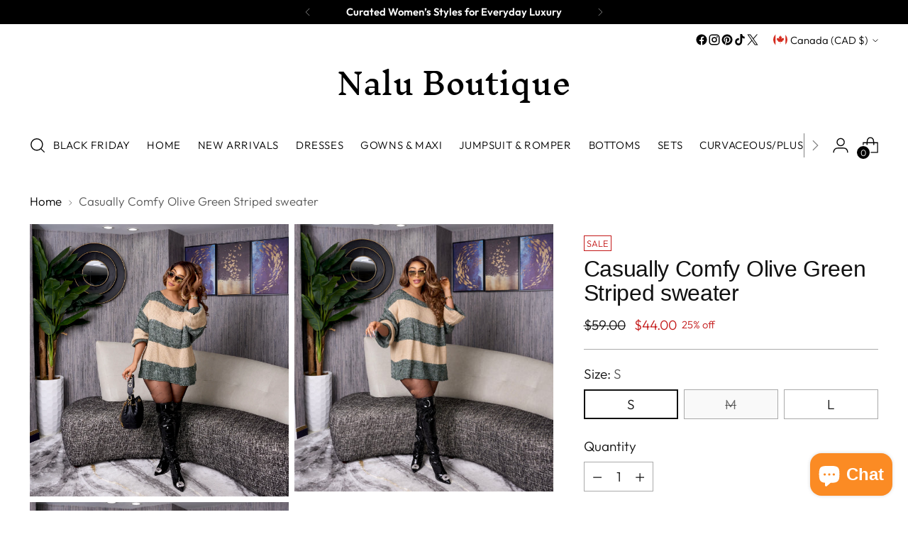

--- FILE ---
content_type: text/html; charset=utf-8
request_url: https://www.naluboutique.com/en-ca/tools/tabarnapp-ad/v1_1/default,dealIds/smart_cart_liquid.ejs?CAD12345905&tabarnapp
body_size: -450
content:

{
"isStaffMember":false,
"now": "2026-01-22 02:55",
"prod_extra":{"0":{}
},
"prod_col": {"0":[]
  },"has_carthook":false,"currency":"USD","money_format":"${{amount}}","money_with_currency_format":"${{amount}} CAD","cbt":"default,dealIds"
}


--- FILE ---
content_type: text/javascript; charset=utf-8
request_url: https://www.naluboutique.com/en-ca/cart/update.js?_tbn_ignored&tabarnapp
body_size: 353
content:
{"token":"hWN7tnZBKEFht5HdVOKkQ8eX?key=efa7398e3667bb16eb5c2f4259a86d19","note":null,"attributes":{},"original_total_price":0,"total_price":0,"total_discount":0,"total_weight":0.0,"item_count":0,"items":[],"requires_shipping":false,"currency":"CAD","items_subtotal_price":0,"cart_level_discount_applications":[],"discount_codes":[],"items_changelog":{"added":[]}}

--- FILE ---
content_type: text/javascript; charset=utf-8
request_url: https://www.naluboutique.com/en-ca/products/casually-comfy-olive-green-striped-sweater.js
body_size: 600
content:
{"id":9251499278641,"title":"Casually Comfy Olive Green Striped sweater","handle":"casually-comfy-olive-green-striped-sweater","description":"\u003cp\u003e\u003cspan data-mce-fragment=\"1\"\u003eWe just know that the Casually Comfy Olive Green Striped Sweater will be our favorite thing to wear to all this season.  This comfy sweater is composed of stretchy ribbed knit, green, and cream stripes throughout. Long balloon sleeves with fitted cuffs frame a trendy look. \u003cbr\u003e\u003cbr\u003e\u003c\/span\u003e\u003c\/p\u003e\n\u003cp\u003e\u003cspan data-mce-fragment=\"1\"\u003e\u003cbr\u003e\u003c\/span\u003e\u003c\/p\u003e","published_at":"2023-12-17T15:34:24-08:00","created_at":"2023-12-17T15:34:24-08:00","vendor":"Nalu Boutique","type":"","tags":["NEW ARRIVALS","ON TREND","TOPS"],"price":4400,"price_min":4400,"price_max":4400,"available":true,"price_varies":false,"compare_at_price":5900,"compare_at_price_min":5900,"compare_at_price_max":5900,"compare_at_price_varies":false,"variants":[{"id":47941699698993,"title":"S","option1":"S","option2":null,"option3":null,"sku":"","requires_shipping":true,"taxable":true,"featured_image":null,"available":true,"name":"Casually Comfy Olive Green Striped sweater - S","public_title":"S","options":["S"],"price":4400,"weight":454,"compare_at_price":5900,"inventory_management":"shopify","barcode":"","requires_selling_plan":false,"selling_plan_allocations":[]},{"id":47941699731761,"title":"M","option1":"M","option2":null,"option3":null,"sku":"","requires_shipping":true,"taxable":true,"featured_image":null,"available":false,"name":"Casually Comfy Olive Green Striped sweater - M","public_title":"M","options":["M"],"price":4400,"weight":454,"compare_at_price":5900,"inventory_management":"shopify","barcode":"","requires_selling_plan":false,"selling_plan_allocations":[]},{"id":47941699764529,"title":"L","option1":"L","option2":null,"option3":null,"sku":"","requires_shipping":true,"taxable":true,"featured_image":null,"available":true,"name":"Casually Comfy Olive Green Striped sweater - L","public_title":"L","options":["L"],"price":4400,"weight":454,"compare_at_price":5900,"inventory_management":"shopify","barcode":"","requires_selling_plan":false,"selling_plan_allocations":[]}],"images":["\/\/cdn.shopify.com\/s\/files\/1\/0253\/3133\/5222\/files\/Facetune_17-12-2023-17-45-57.jpg?v=1702856067","\/\/cdn.shopify.com\/s\/files\/1\/0253\/3133\/5222\/files\/Facetune_17-12-2023-17-44-13.jpg?v=1702856067","\/\/cdn.shopify.com\/s\/files\/1\/0253\/3133\/5222\/files\/IMG_8589.jpg?v=1702856096"],"featured_image":"\/\/cdn.shopify.com\/s\/files\/1\/0253\/3133\/5222\/files\/Facetune_17-12-2023-17-45-57.jpg?v=1702856067","options":[{"name":"Size","position":1,"values":["S","M","L"]}],"url":"\/en-ca\/products\/casually-comfy-olive-green-striped-sweater","media":[{"alt":null,"id":36167503577393,"position":1,"preview_image":{"aspect_ratio":0.951,"height":2826,"width":2687,"src":"https:\/\/cdn.shopify.com\/s\/files\/1\/0253\/3133\/5222\/files\/Facetune_17-12-2023-17-45-57.jpg?v=1702856067"},"aspect_ratio":0.951,"height":2826,"media_type":"image","src":"https:\/\/cdn.shopify.com\/s\/files\/1\/0253\/3133\/5222\/files\/Facetune_17-12-2023-17-45-57.jpg?v=1702856067","width":2687},{"alt":null,"id":36167503610161,"position":2,"preview_image":{"aspect_ratio":0.969,"height":2774,"width":2687,"src":"https:\/\/cdn.shopify.com\/s\/files\/1\/0253\/3133\/5222\/files\/Facetune_17-12-2023-17-44-13.jpg?v=1702856067"},"aspect_ratio":0.969,"height":2774,"media_type":"image","src":"https:\/\/cdn.shopify.com\/s\/files\/1\/0253\/3133\/5222\/files\/Facetune_17-12-2023-17-44-13.jpg?v=1702856067","width":2687},{"alt":null,"id":36167506133297,"position":3,"preview_image":{"aspect_ratio":0.979,"height":2745,"width":2687,"src":"https:\/\/cdn.shopify.com\/s\/files\/1\/0253\/3133\/5222\/files\/IMG_8589.jpg?v=1702856096"},"aspect_ratio":0.979,"height":2745,"media_type":"image","src":"https:\/\/cdn.shopify.com\/s\/files\/1\/0253\/3133\/5222\/files\/IMG_8589.jpg?v=1702856096","width":2687}],"requires_selling_plan":false,"selling_plan_groups":[]}

--- FILE ---
content_type: text/javascript; charset=utf-8
request_url: https://www.naluboutique.com/en-ca/products/casually-comfy-olive-green-striped-sweater.js
body_size: 242
content:
{"id":9251499278641,"title":"Casually Comfy Olive Green Striped sweater","handle":"casually-comfy-olive-green-striped-sweater","description":"\u003cp\u003e\u003cspan data-mce-fragment=\"1\"\u003eWe just know that the Casually Comfy Olive Green Striped Sweater will be our favorite thing to wear to all this season.  This comfy sweater is composed of stretchy ribbed knit, green, and cream stripes throughout. Long balloon sleeves with fitted cuffs frame a trendy look. \u003cbr\u003e\u003cbr\u003e\u003c\/span\u003e\u003c\/p\u003e\n\u003cp\u003e\u003cspan data-mce-fragment=\"1\"\u003e\u003cbr\u003e\u003c\/span\u003e\u003c\/p\u003e","published_at":"2023-12-17T15:34:24-08:00","created_at":"2023-12-17T15:34:24-08:00","vendor":"Nalu Boutique","type":"","tags":["NEW ARRIVALS","ON TREND","TOPS"],"price":4400,"price_min":4400,"price_max":4400,"available":true,"price_varies":false,"compare_at_price":5900,"compare_at_price_min":5900,"compare_at_price_max":5900,"compare_at_price_varies":false,"variants":[{"id":47941699698993,"title":"S","option1":"S","option2":null,"option3":null,"sku":"","requires_shipping":true,"taxable":true,"featured_image":null,"available":true,"name":"Casually Comfy Olive Green Striped sweater - S","public_title":"S","options":["S"],"price":4400,"weight":454,"compare_at_price":5900,"inventory_management":"shopify","barcode":"","requires_selling_plan":false,"selling_plan_allocations":[]},{"id":47941699731761,"title":"M","option1":"M","option2":null,"option3":null,"sku":"","requires_shipping":true,"taxable":true,"featured_image":null,"available":false,"name":"Casually Comfy Olive Green Striped sweater - M","public_title":"M","options":["M"],"price":4400,"weight":454,"compare_at_price":5900,"inventory_management":"shopify","barcode":"","requires_selling_plan":false,"selling_plan_allocations":[]},{"id":47941699764529,"title":"L","option1":"L","option2":null,"option3":null,"sku":"","requires_shipping":true,"taxable":true,"featured_image":null,"available":true,"name":"Casually Comfy Olive Green Striped sweater - L","public_title":"L","options":["L"],"price":4400,"weight":454,"compare_at_price":5900,"inventory_management":"shopify","barcode":"","requires_selling_plan":false,"selling_plan_allocations":[]}],"images":["\/\/cdn.shopify.com\/s\/files\/1\/0253\/3133\/5222\/files\/Facetune_17-12-2023-17-45-57.jpg?v=1702856067","\/\/cdn.shopify.com\/s\/files\/1\/0253\/3133\/5222\/files\/Facetune_17-12-2023-17-44-13.jpg?v=1702856067","\/\/cdn.shopify.com\/s\/files\/1\/0253\/3133\/5222\/files\/IMG_8589.jpg?v=1702856096"],"featured_image":"\/\/cdn.shopify.com\/s\/files\/1\/0253\/3133\/5222\/files\/Facetune_17-12-2023-17-45-57.jpg?v=1702856067","options":[{"name":"Size","position":1,"values":["S","M","L"]}],"url":"\/en-ca\/products\/casually-comfy-olive-green-striped-sweater","media":[{"alt":null,"id":36167503577393,"position":1,"preview_image":{"aspect_ratio":0.951,"height":2826,"width":2687,"src":"https:\/\/cdn.shopify.com\/s\/files\/1\/0253\/3133\/5222\/files\/Facetune_17-12-2023-17-45-57.jpg?v=1702856067"},"aspect_ratio":0.951,"height":2826,"media_type":"image","src":"https:\/\/cdn.shopify.com\/s\/files\/1\/0253\/3133\/5222\/files\/Facetune_17-12-2023-17-45-57.jpg?v=1702856067","width":2687},{"alt":null,"id":36167503610161,"position":2,"preview_image":{"aspect_ratio":0.969,"height":2774,"width":2687,"src":"https:\/\/cdn.shopify.com\/s\/files\/1\/0253\/3133\/5222\/files\/Facetune_17-12-2023-17-44-13.jpg?v=1702856067"},"aspect_ratio":0.969,"height":2774,"media_type":"image","src":"https:\/\/cdn.shopify.com\/s\/files\/1\/0253\/3133\/5222\/files\/Facetune_17-12-2023-17-44-13.jpg?v=1702856067","width":2687},{"alt":null,"id":36167506133297,"position":3,"preview_image":{"aspect_ratio":0.979,"height":2745,"width":2687,"src":"https:\/\/cdn.shopify.com\/s\/files\/1\/0253\/3133\/5222\/files\/IMG_8589.jpg?v=1702856096"},"aspect_ratio":0.979,"height":2745,"media_type":"image","src":"https:\/\/cdn.shopify.com\/s\/files\/1\/0253\/3133\/5222\/files\/IMG_8589.jpg?v=1702856096","width":2687}],"requires_selling_plan":false,"selling_plan_groups":[]}

--- FILE ---
content_type: text/javascript; charset=utf-8
request_url: https://www.naluboutique.com/en-ca/cart.js?cartObserver3=true
body_size: -515
content:
{"token":"hWN7tnZBKEFht5HdVOKkQ8eX?key=efa7398e3667bb16eb5c2f4259a86d19","note":"","attributes":{},"original_total_price":0,"total_price":0,"total_discount":0,"total_weight":0.0,"item_count":0,"items":[],"requires_shipping":false,"currency":"CAD","items_subtotal_price":0,"cart_level_discount_applications":[],"discount_codes":[]}